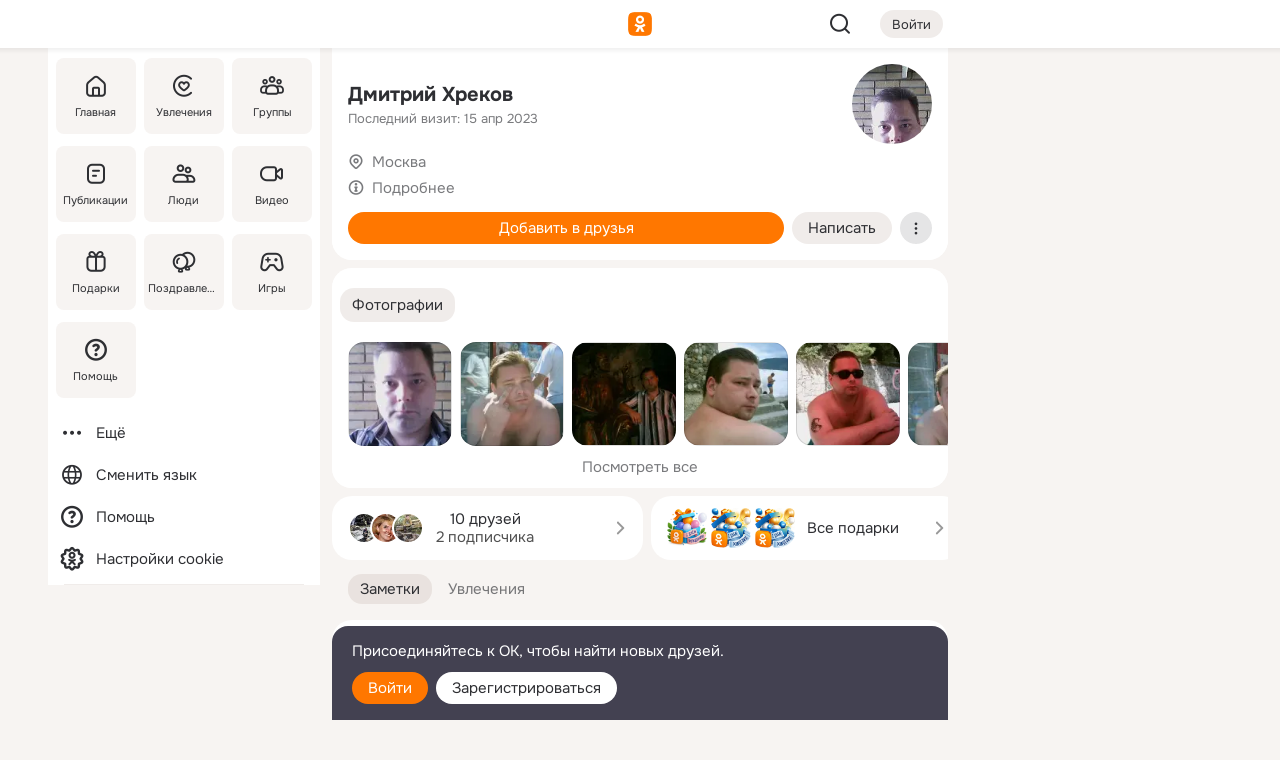

--- FILE ---
content_type: text/html;charset=UTF-8
request_url: https://m.ok.ru/profile/204348926
body_size: 21387
content:
<!DOCTYPE html><html class="v201 no-js st-friendMain sidebar-on ds-colors feed-redesign-2023 complaints-form-v3 vkui vkui--vkIdOk--light vkui-fixed-bg" id="root" lang="ru" data-view="doc" data-func="any"><head><title>Дмитрий Хреков | OK.RU</title>
<meta http-equiv="Content-Type" content="text/html; charset=UTF-8"/><meta name="referrer" content="strict-origin-when-cross-origin"></meta><meta name="title" content="Дмитрий Хреков | OK.RU"></meta><meta name="description" content="Дмитрий Хреков. Место проживания - Москва. Общайтесь в - Одноклассники."></meta><meta name="mobile-web-app-capable" content="yes"><link rel="alternate" type="application/atom+xml" href="https://m.ok.ru/atom-feed/hobby"><link rel="alternate" type="application/atom+xml" href="https://m.ok.ru/atom-feed/collection"><link rel="image_src" href="https://i.okcdn.ru/i?r=[base64]"></link><link rel="canonical" href="https://ok.ru/profile/204348926"></link><meta property="og:title" content="Дмитрий Хреков | OK.RU"><meta property="og:description" content="Дмитрий Хреков. Место проживания - Москва. Общайтесь в - Одноклассники."><meta property="og:url" content="https://m.ok.ru/profile/204348926"><meta property="og:image" content="https://i.okcdn.ru/i?r=[base64]"><meta property="og:image:url" content="http://i.okcdn.ru/i?r=[base64]"><meta property="og:image:secure_url" content="https://i.okcdn.ru/i?r=[base64]"><meta name="viewport" content="width=device-width,initial-scale=1,maximum-scale=4,interactive-widget=resizes-content" /><link rel="manifest" href="/mres/pwa/manifest.json" crossorigin="use-credentials"></link><script type="application/ld+json">{"@context":"https://schema.org","@graph":[{"@type":"BreadcrumbList","itemListElement":[{"item":{"name":"Главная","@id":"https://m.ok.ru"},"@type":"ListItem","position":1},{"item":{"name":"Пользователи","@id":"https://m.ok.ru/search/profiles"},"@type":"ListItem","position":2},{"item":{"name":"Дмитрий Хреков","@id":"https://m.ok.ru/profile/204348926"},"@type":"ListItem","position":3}]},{"gender":"MALE","@type":"Person","givenName":"Дмитрий","familyName":"Хреков","homeLocation":{"address":{"@type":"PostalAddress","addressLocality":"Москва"},"@type":"Place"},"birthDate":"1978.11.04"}]}</script><script>(function(win) {var doc = win.document,dt = '';dt = new Date();doc.cookie = 'TimezoneOffset=' + dt.getTimezoneOffset() + ';path=/';doc.cookie = 'ClientTimeDiff=' + (dt.getTime() - 1769282632505) + ';path=/';})(window);</script><script>(function(win, redirect) {if (win.top.location !== win.location) {win.top.location.href = redirect || win.location.href;}})(this, null);</script><link rel="preload" as="font" href="/mres/font/svg/common/svg-icons.woff?d12ffec1e0a4a01c9776cc90443a200a" crossorigin="anonymous"></link><link href="/mres/batch/js/reactaae1cd15/react-loader.js" rel="prefetch" as="style"></link><link href="/mres/batch/js/reactaae1cd15/vendors.js" rel="prefetch" as="style"></link><link href="/mres/batch/js/reactaae1cd15/core-client.js" rel="prefetch" as="style"></link><script src="/mres/batch/js/healthPage/accbaa14/xray.js"></script><script id="__xray-init__" type="text/javascript">xray.setConfig({
            defaultParams: {
                p: 'odnoklassniki-mobile',
            },
            xrayRadarUrl: 'https://xray.mail.ru'        });

        xray.send('pk-xray-ready');
        //# sourceURL=xray.init.js</script><script src="/mres/batch/js/healthPage/accbaa14/userKeeper.js"></script><script>this.okHead={"clipsFullscreen":{"enabled":true},"reactHydrationErrorComponentList":[],"beacon":"/dk;jsessionid=9b1f2895d3315737b8eec388a20647d8994ec3eb76dbb430.32856f74?st.cmd=clientGenericStat&_prevCmd=friendMain&tkn=419","debugConfig":["DEVMODE"],"scrollThrottle":200,"xtkn":"","consoleWrapper":true,"staticResourceUrl":"/","tracer":{"appToken":"kk9eFTATuCYmnYVJiGWydVMaLukFoKuW0p5Uue5AWa00","tracerVersion":"2.1.0","mobVersion":"1.1.201","mobVersionHashCode":1901620857,"appVersionPrefix":"prod","nonFatalErrors":["Permissions","check","failed","The","request","is","not","allowed","Fetch","aborted","can","be","found","here","AbortError","NotAllowedError","NotFoundError","error.network","Request","Failed","to","fetch","Load","load"]},"webVitals":{"clsReportsCapacity":3,"consoleLogsEnabled":false,"isAutotestMetaDataSupported":false,"isListenerEnabled":true,"inpReportsCapacity":5,"isConsoleClicksEnabled":false},"webApiUrlReplacements":{"m.ok":"ok","m2.ok":"ok","mobtg.ok":"wtuc.ok","m.bnnapp.com":"bnnapp.com"},"jsReliable":true}</script><script type="text/javascript">   (function(m,e,t,r,i,k,a){m[i]=m[i]||function(){(m[i].a=m[i].a||[]).push(arguments)};   m[i].l=1*new Date();k=e.createElement(t),a=e.getElementsByTagName(t)[0],k.async=1,k.src=r,a.parentNode.insertBefore(k,a)})   (window, document, "script", "https://mc.yandex.ru/metrika/tag.js", "ym");   ym(87663567, "init", {        clickmap:true,        trackLinks:true,        accurateTrackBounce:true   });</script><noscript><div><img src="https://mc.yandex.ru/watch/87663567" style="position:absolute; left:-9999px;" alt="" /></div></noscript><link rel="stylesheet" type="text/css" href="/mres/css/base-button-BPQMROgV.css" />
<link href="/mres/css/reset-CGlH4YYT.css" type="text/css" rel="stylesheet"/>
<link href="/mres/css/text-icon-DmvEZ7a1.css" type="text/css" rel="stylesheet"/>
<link href="/mres/css/mobile-main-CKFGGO9r.css" type="text/css" rel="stylesheet"/>
<link href="/mres/css/grids-DjQEmj9w.css" type="text/css" rel="stylesheet"/>
<link href="/mres/css/payment-DyVadPr8.css" type="text/css" rel="stylesheet"/>
<link href="/mres/css/ds-colors-Cyazo0Br.css" type="text/css" rel="stylesheet"/>
<link href="/mres/react/toast-manager_dcc20320.css" type="text/css" rel="stylesheet"/>
<link href="/mres/react/clips-fullscreen_fca0546d.css" type="text/css" rel="stylesheet"/><link rel="stylesheet" type="text/css" href="/mres/css/toolbar-CYlwmatI.css" /><link rel="stylesheet" type="text/css" href="/mres/css/sidebar-CdTqNZIH.css" /><link rel="stylesheet" type="text/css" href="/mres/css/hobby-BDN-3sXb.css" /><link rel="stylesheet" type="text/css" href="/mres/css/gift-card-nvj18xNA.css" /><link rel="stylesheet" type="text/css" href="/mres/css/topic-text-BkniYfIB.css" /><link rel="stylesheet" type="text/css" href="/mres/css/action-bar-DUuXkeYg.css" /><link rel="stylesheet" type="text/css" href="/mres/css/widget-info-DBYFD1Jr.css" /><link rel="stylesheet" type="text/css" href="/mres/css/invite-banner-CSY9zDhK.css" /><link rel="stylesheet" type="text/css" href="/mres/css/buttons-set-DEZnQMko.css" /><link rel="stylesheet" type="text/css" href="/mres/css/rtterms-banner-BSKVRrCX.css" /><link rel="stylesheet" type="text/css" href="/mres/css/reactions-panel-GCl0FsaS.css" /><link rel="stylesheet" type="text/css" href="/mres/css/input-text-DnkQboEs.css" /><link rel="stylesheet" type="text/css" href="/mres/css/field-elements-iB1Q1i-h.css" />
<link href="/mres/css/mobile-sm-BQE7t3eI.css" type="text/css" rel="stylesheet"/><link rel="shortcut icon" href="/favicon_32.ico" type="image/x-icon"></link><link sizes="16x16" rel="icon" href="/mres/img/s/ico-redesign/ok_logo_16.png" type="image/png"></link><link sizes="32x32" rel="icon" href="/mres/img/s/ico-redesign/ok_logo_32.png" type="image/png"></link><link sizes="42x42" rel="icon" href="/mres/img/s/ico-redesign/ok_logo_42.png" type="image/png"></link><link sizes="180x180" rel="apple-touch-icon" href="/mres/img/s/ico-redesign/ok_logo_180.png"></link><link size="192x192" rel="icon" href="//mres/img/browser-theme/oklogo.png"></link>

<style>




.donate-portlet_card-item_avatar .avatar_empty .fi:before {margin-left:0}
.and .donate-portlet_card-item_avatar .avatar_empty .fi:not(.__svg):before {margin-bottom:-.25em}
.o .toolbar_widgets-w {display: none}




@media (max-width: 479px) {
.daily-reward-portlet_ruby1_img {width: 41px !important}
.daily-reward-portlet_ruby2_img {width: 120px !important}
.daily-reward-portlet_star1_img {width: 40px !important}
.daily-reward-portlet_pipe1_img {width: 96px !important}
}

.game-frame_videoadv .app-video_mute_lk, .game-frame_videoadv .app-video_label {color: #ffffff}
.app-video video {
    position: relative !important;
}
.featured-app-banner {
    padding-bottom: 111.11%;
}

.app-video {
  height: 100%;
}
.app-video .video {
   width: 100%;
   height: auto;
   z-index: 10;
}

.game-frame_videoadv .app-video_mute {
  max-height: 18px;
  top: 12px;
  padding: 10px 12px 10px 16px;app-dating_header
  font-family: Roboto;
  font-style: normal;
  font-weight: 400;
  font-size: 14px;
  line-height: 18px;
}

.game-campaign_action-text {
  color: #C0C0C0 !important;
}

.game-campaign_action {
  background: rgba(46,47,51,0.878);
}

.game-campaign_action-close-icon {
  background-color: #fff
}

.app-video_label {
    display: none;
}

#game_adblock_item {
   box-shadow: unset !important;
}

.dark-theme .app-dating_header {
   background: #392C1D;
}

.dark-theme .app-dating_header-title {
   color: #FFF;
}

.dark-theme .app-dating_header-description {
   color: #C0C0C0;
}


.music_album_lst.__alone.__album-redesign .music_album_i{height:auto} .music_album_lst.__alone.__album-redesign .music_album_cnt{height:auto}

.friend-card_send-present-button-text{vertical-align:baseline;}


.topic-user-event_img-wrapper .topic-user-event_text-over-img{ font-size: 26px;}


.congrats-quiz_question_button {display:none;}
form .congrats-quiz_question_button {display:inline-block;}


.tabs.__sticky__jp0tq { top: 0px; z-index: 149; }


.gift-section.__easter-gifts-section:before{background-image:url(//i.okcdn.ru/i?r=ADFduA860z-u_sNvOqUG3iXGt7zq6qhKGdjmLyzqT-kkqHh6acO4zb9wjCXoquMmhNY);display:block;content:'';height:80px;background-size:auto 80px;background-position:center center;background-repeat:no-repeat;background-color:#0B7ADB;}
.gift-section.__easter-gifts-section .title{display:none}
.gift-section.__easter-gifts-section+.gifts_ul{background-color:#e4effa;}


.help-faq-payload-block img {width: 100%;}


.gift-section.__teacher-bg-promo .title {display:none;}
.gift-section.__teacher-bg-promo .gifts_ul .it {border:none;}
.gift-section.__teacher-bg-promo+.gifts_ul {padding:0 12px;background-color:rgba(255, 136, 0, 0.12);}
.gift-section.__teacher-bg-promo .l.gifts_ul.grid:last-child {margin-bottom:0;}
.gift-section.__teacher-bg-promo::before {content:'';display:block;background-image:url(https://i.okcdn.ru/i?r=ADFduA860z-u_sNvOqUG3iXGkfGOOSqvoR8erOT-lbj1E3h6acO4zb9wjCXoquMmhNY);background-size:cover;height:80px;background-position-x:center;background-color:#FF8800;background-repeat:no-repeat;}
@media (-webkit-min-device-pixel-ratio:1.5),(min-resolution:120dpi),(min-resolution:1.5dppx){.gift-section.__teacher-bg-promo::before {background-image:url(https://i.okcdn.ru/i?r=ADFduA860z-u_sNvOqUG3iXGjt9Fwc2LE0kTSU7FOYeEx3h6acO4zb9wjCXoquMmhNY);}}
@media (min-device-width: 375px){.gift-section.__teacher-bg-promo::before {background-size:contain;}}

.gift-card.__free-for-ad .gift-price_text,
.gift-card.__free-for-ad .gift-price_icon,
.gift-card.__free-for-ad-live .gift-price_text,
.gift-card.__free-for-ad-live .gift-price_icon {background-color: #e0f2ff !important;}


.dark-theme .search-additional-components,
.dark-theme .search.__rounded-field .query-completions.search-chips {border-bottom-color: #202020;}
.search.__rounded-field + #searchableListContent.__show-results .item.help-faq-subsection-item:first-child {border-top: none;}
#root .search.__rounded-field .input-text.__search.__voice-enabled .input-text_icons,
#root .search.__rounded-field .input-text.__search.__voice-enabled.__active .input-text_icons.__left {width: 36px;}
#root .search.__rounded-field .input-text.__search.__voice-enabled.__active .input-text_icons {width: 72px;}
#sidebar-userSettingsMain {z-index: 2;}
.and.hobby-show-landing .portal-container[data-logloc="hobbyShowLanding"] .vdo.tbcont, .ios.hobby-show-landing .portal-container[data-logloc="hobbyShowLanding"] .vdo.tbcont {background: url('https://st.okcdn.ru/static/pro3/1-0-104/_storage/i/landings/hobby_show_mob.jpg') no-repeat; background-size: cover;}
.desktop.hobby-show-landing .portal-container[data-logloc="hobbyShowLanding"] .vdo.tbcont {background: url('https://st.okcdn.ru/static/pro3/1-0-104/_storage/i/landings/hobby_show_desktop.jpg') no-repeat; background-size: cover;}
.hobby-show-landing .portal-container[data-logloc="hobbyShowLanding"] .vdo.thumb {opacity: 0;}
.n .wrapper.agreement,.n.guest .wrapper #head,.n.guest .wrapper #content,.n.guest .wrapper #footer {max-width:630px}
.block.__boxed.greeting-block {padding: 16px;}

.bottom-sheet-description_description-content.__expand {-webkit-line-clamp: 1000;}


#geo-page-main.viewport_content {overflow: visible}



.daily-photo-slider-card_media_holder .common-avatar.photo_img + .common-avatar.photo_img {display: none}


.feed-header-content_action-wrap {z-index: 9;}
.feed-header-content .feed-header-content_item .grp,
.feed-header-content .feed-header-content_item .usr { text-wrap: nowrap; }
.promo-avatar-content_header { width: auto; }

.feed-header-content_line.__owner .usr,
.feed-header-content_line.__owner .grp { display: inline-block; }
.feed-header-content_line .usr,
.feed-header-content_line .grp { display: inline; }



.dark-theme ul.hobby20_navigation.__collapsed.__wide.__multiline a:first-child .hobby20_navigation_content {
    color: #ffffff !important;
}



.ds-colors .np_photoBox_back {
	background-color: #000;
}

.ds-colors .widget-list_infos .ecnt {
    color: var(--color_main);
}

.music-track .music-track_artist {
    display: flex;
    align-items: center;
    flex-wrap: nowrap;
}

.guest .musc_controls.musc_info_wrapper {
    vertical-align: middle;
}

.guest .tracks_i {
    display: flex;
    align-items: center;
    flex-wrap: nowrap;
}

.music_album_explicit-label {
	margin-top: 0;
    color: var(--dynamic-text-and-icons-base-tertiary);
}


.np_photoBox.__redesign2023 .quick-photo-comment_container .widget-list_actions .widget-list_i .ic-react.ny2025-react + .widget_action.__active:not(.__super-react) {
    background-color: rgba(0,153,255, 0.12) !important;
}


</style>

<script>document.documentElement.className=(document.documentElement.className||'').replace(/(^|\s)no-js(?=$|\s)/g,'$1js')</script><script src="/mres/batch/js/head/f4d757e/head.js"></script><script src="/mres/default/js/jsChallengeBgReq.js" defer="true"></script><script src="/mres/default/js/web-vitals.js"></script><script>OK.launchServices('',[{"service":"deviceCaps","age":31536000},{"service":"doublePostPrevention","disableAfterSubmit":true,"postDelay":3000},{"targetBlankEnabled":true,"log":false,"service":"initClickPixels"}])</script><script src="/mres/default/js/tracerForHead-2.1.0.js" defer="true"></script><script src="https://top-fwz1.mail.ru/js/code.js" defer="true"></script><script src="https://privacy-cs.mail.ru/static/sync-loader.js" defer="true"></script><script type="text/javascript">window.inline_resources = {};
window.inline_resources.pts={};
window.inline_resources.pts['clips']={"cancel":"Отменить","clipUnavailable":"Упс, клип недоступен","$Hash$":"3845777514496","abortDislike":"Отменить поставленный дизлайк","clipUnavailableReasonDeletedOrHidden":"Возможно, клип удалён, или владелец скрыл его","subscribe":"Подписаться","loadError":"Не удалось загрузить клип","refresh":"Обновить","setDislikeOnClip":"Поставить дизлайк на клип","setLikeOnClip":"Поставить класс на клип","loadErrorSuggest":"Попробуйте обновить его","closeClipsLayer":"Закрыть клипы","clipReshared":"Вы поделились клипом в своём профиле","linkCopied":"Ссылка скопирована в буфер обмена","inOK":"в ОК","subscribed":"Вы подписались на автора","reshareNow":"Поделиться сейчас","report":"Пожаловаться","copyLiknk":"Копировать ссылку","disliked":"Похожие клипы будут показываться реже","clip":"Клип"};
</script>
</head><body class="desktop guest n noscroll search-in-discovery fixed-sidebar-view three-columns blocked-open-sidebar fixed round-avatars full-height two-columns-layout toolbar-fixed widget-redesign float-sidebar js-dialog-redesign mob-detect-on-web topic-link-redesign redesign-logo slider-to-collage feed-blocks-rounded input-fz-inc __profile-card"><div class="js-call" data-services="toastManager"></div><toast-manager data-css="toast-manager_dcc20320.css" server-rendering="true" data-bundle-name="toast-manager" data-attrs-types="{}" class="h-mod toast-manager js-call react-tag" data-module="react-loader" data-react="toast-manager_fb71c0f1.js" data-react-base-url="/mres/react/" data-view=" reactLoader"><template style="display:none"></template><div><section aria-label="Notifications alt+T" tabindex="-1" aria-live="polite" aria-relevant="additions text" aria-atomic="false"></section></div></toast-manager><noscript class="reset-js"><img height="1" width="1" src="/dk;jsessionid=9b1f2895d3315737b8eec388a20647d8994ec3eb76dbb430.32856f74?st.cmd=resetJsKookies&amp;tkn=5181&amp;_prevCmd=friendMain" alt=""></noscript><script>var w=window,$pgx=w.pageCtx=w.pageCtx||{};$pgx.staticResourceUrl="/";OK.loader.alias({'common-js':'/mres/batch/js/common/bd7ed370/common.js'});OK.loader.use('common-js');</script><script>var _tmr = window._tmr || (window._tmr = []);_tmr.push({id: 1963260,type: "pageView",start: (new Date).getTime(),timespent: true});</script><script src="/mres/batch/js/healthPage/accbaa14/coreKeeper.js"></script><script id="__core-keeper-init__" type="text/javascript">window.coreKeeper && window.coreKeeper.init({
  timespent: {
    login: 0  }
});
//# sourceURL=core-keeper-init.js</script><div id="container"><div id="wrapper" class="wrapper guest portal "><div aria-hidden="true" class="error-notification-w"><div class="error-notification"><span class="fi ic-alert-circle-16 ic16"><span class="ic_tx error-notification_txt">Произошла проблема с интернетом</span></span></div></div><div class="toolbar-w"><nav aria-label="Тулбар" id="head" class="ntfb2 toolbar __three-col-toolbar"><div class="toolbar_actions-w toolbar_inner"><ul id="toolbar-actions" data-log-click="{&quot;stateParams&quot;:&quot;{\&quot;stateId\&quot;:\&quot;friendMain\&quot;,\&quot;st-prm_friendId\&quot;:\&quot;204348926\&quot;}&quot;,&quot;signInLayerContainer&quot;:&quot;anonym.toolbar&quot;,&quot;registrationContainer&quot;:&quot;anonym.home_login.friend&quot;}" class="toolbar_actions highlight-block-color-list"><li class="toolbar_actions-i"><div id="sidebar-opener" class="portal-sidebar-button" data-log-click="{&quot;target&quot;:&quot;menu&quot;}" data-func="openSidebar" title="Открыть боковое меню" aria-label="Открыть боковое меню"><img class="sidebar-menu-icon toolbar_actions-i_inner" src="/mres/img/t.gif" alt="" aria-hidden="true"></div></li><li class="toolbar_actions-i"><a id="lgo" data-log-click="[{&quot;target&quot;:&quot;anonym-logo_tap&quot;},{&quot;target&quot;:&quot;logo&quot;}]" class="portal-logo highlight-block-color js-href" data-href="/dk;jsessionid=9b1f2895d3315737b8eec388a20647d8994ec3eb76dbb430.32856f74?bk=LoginForHref&amp;st.cmd=loginForHref&amp;st.redirect=%252Fprofile%252F204348926&amp;_prevCmd=friendMain&amp;tkn=2695&amp;spl=1&amp;spl=1" href="/"><img class="ticLgo tics portal-logo_img" src="/mres/img/t.gif" alt="" aria-hidden="true"><span class="logo_text __home">одноклассники</span></a></li><li class="toolbar_actions-i"><div class="base-button __plain   __modern __without-text __has-icon ic24 portal-search base-button __plain __modern __without-text __has-icon ic24 __margin" data-log-click="{&quot;searchLocation&quot;:&quot;ANON_GLOBAL_SEARCH&quot;,&quot;target&quot;:&quot;SEARCH_INPUT&quot;}"><a class="base-button_target" data-log-click="{&quot;target&quot;:&quot;search&quot;}" href="/dk;jsessionid=9b1f2895d3315737b8eec388a20647d8994ec3eb76dbb430.32856f74?st.cmd=anonymUsersAllSearch&amp;tkn=4769&amp;_prevCmd=friendMain"></a><div class="base-button_bg"></div><div aria-hidden="true" class="base-button_content"><span class="fi ic-search-24 base-button_content_icon __empty ic24"></span></div></div><div class="portal-login-button"><div class="base-button __default __small __modern" data-log-click="{&quot;target&quot;:&quot;login&quot;}"><a class="base-button_target" id="head_login_btn" href="/dk;jsessionid=9b1f2895d3315737b8eec388a20647d8994ec3eb76dbb430.32856f74?bk=LoginForHref&amp;st.cmd=loginForHref&amp;st.redirect=%252Fprofile%252F204348926&amp;_prevCmd=friendMain&amp;tkn=6578&amp;spl=1&amp;spl=1">Войти</a><div class="base-button_bg"></div><div aria-hidden="true" class="base-button_content"><div class="base-button_content_text">Войти</div></div></div></div></li></ul></div></nav><div id="toolbarProgress" class="toolbar-progress"></div></div><script>if((window.OK||(OK={})).initToolbar) OK.initToolbar(); else OK.isInitToolbarActive = true;</script><div class="two-columns-layout-content"><aside aria-labelledby="l-sidebar_header_title" data-log-click="{&quot;registrationContainer&quot;:&quot;anonymMenu&quot;}" data-state="-827334" id="the-sidebar" class="l-sidebar __column __fixed-view __full-device-height"><nav class="l-sidebar_cnt __guest"><div class="l-sidebar_header"><a role="button" data-func="toggleSidebar" title="Закрыть меню" class="l-sidebar_link l-sidebar_close highlight-block-color" aria-label="Закрыть меню"><span class="fi ic-close-24 __empty ic24"></span></a><div id="l-sidebar_header_title" class="l-sidebar_header_title">Меню</div><a class="l-sidebar_header_search l-sidebar_link highlight-block-color js-to-global-search" data-log-click="{&quot;searchLocation&quot;:&quot;ANON_GLOBAL_SEARCH&quot;,&quot;target&quot;:&quot;SEARCH_INPUT&quot;}" data-func="goToGlobalSearch" data-endpoint="/dk;jsessionid=9b1f2895d3315737b8eec388a20647d8994ec3eb76dbb430.32856f74?st.cmd=anonymUsersAllSearch&amp;tkn=3343&amp;_prevCmd=friendMain" title="Искать на сайте" aria-label="Искать на сайте"><span class="fi ic-search-24 __empty ic24"></span></a></div><ul class="l-sidebar_lst __grid __main"><li class="l-sidebar_top_i" id="sidebar-main"><a class="l-sidebar_link js-href" data-href="/cdk/st.cmd/main/st.mfi/204348926/_prevCmd/friendMain/tkn/6267;jsessionid=9b1f2895d3315737b8eec388a20647d8994ec3eb76dbb430.32856f74?spl=1&amp;_aid=leftMenuClick" data-log-click="{&quot;target&quot;:&quot;userMain&quot;}" href="/" aria-label="Главная"><div class="l-sidebar_grid-bg fi ic-home-24"><span aria-hidden="true" class="fi_tx">Главная</span></div></a></li><li class="l-sidebar_top_i" id="sidebar-hobby20"><a class="l-sidebar_link js-href" data-href="/hobby;jsessionid=9b1f2895d3315737b8eec388a20647d8994ec3eb76dbb430.32856f74?_aid=leftMenuClick" data-log-click="{&quot;target&quot;:&quot;hobbies&quot;}" href="/hobby" aria-label="Увлечения"><div class="l-sidebar_grid-bg fi ic-hobbies-24"><span aria-hidden="true" class="fi_tx">Увлечения</span></div></a></li><li class="l-sidebar_top_i" id=""><a class="l-sidebar_link js-href" data-href="/groups/;jsessionid=9b1f2895d3315737b8eec388a20647d8994ec3eb76dbb430.32856f74?spl=1" data-log-click="{&quot;target&quot;:&quot;userAltGroup&quot;}" href="/groups" aria-label="Группы"><div class="l-sidebar_grid-bg fi ic-users-3-24"><span aria-hidden="true" class="fi_tx">Группы</span></div></a></li><li class="l-sidebar_top_i" id=""><a class="l-sidebar_link js-href" data-href="/search/content/;jsessionid=9b1f2895d3315737b8eec388a20647d8994ec3eb76dbb430.32856f74?spl=1" data-log-click="{&quot;target&quot;:&quot;contentSearch&quot;}" href="/search/content" aria-label="Публикации"><div class="l-sidebar_grid-bg fi ic-feed-24"><span aria-hidden="true" class="fi_tx">Публикации</span></div></a></li><li class="l-sidebar_top_i" id=""><a class="l-sidebar_link js-href" data-href="/search/profiles/;jsessionid=9b1f2895d3315737b8eec388a20647d8994ec3eb76dbb430.32856f74?spl=1" data-log-click="{&quot;target&quot;:&quot;anonym.userSearch&quot;}" href="/search/profiles" aria-label="Люди"><div class="l-sidebar_grid-bg fi ic-users-24"><span aria-hidden="true" class="fi_tx">Люди</span></div></a></li><li class="l-sidebar_top_i" id="sidebar-userMovies"><a class="l-sidebar_link js-href" data-href="/dk;jsessionid=9b1f2895d3315737b8eec388a20647d8994ec3eb76dbb430.32856f74?st.cmd=userMovies&amp;_prevCmd=friendMain&amp;tkn=2618&amp;spl=1&amp;_aid=leftMenuClick" data-log-click="{&quot;target&quot;:&quot;video&quot;}" href="/video" aria-label="Видео"><div class="l-sidebar_grid-bg fi ic-videocam-24"><span aria-hidden="true" class="fi_tx">Видео</span></div></a></li><li class="l-sidebar_top_i" id=""><a class="l-sidebar_link js-href" data-href="/gifts/;jsessionid=9b1f2895d3315737b8eec388a20647d8994ec3eb76dbb430.32856f74?spl=1" data-log-click="{&quot;target&quot;:&quot;giftsFront&quot;}" href="/gifts" aria-label="Подарки"><div class="l-sidebar_grid-bg fi ic-gift-24"><span aria-hidden="true" class="fi_tx">Подарки</span></div></a></li><li class="l-sidebar_top_i" id=""><a class="l-sidebar_link js-href" data-href="/pozdravleniya;jsessionid=9b1f2895d3315737b8eec388a20647d8994ec3eb76dbb430.32856f74" data-log-click="{&quot;target&quot;:&quot;congrats&quot;}" href="/pozdravleniya" aria-label="Поздравления"><div class="l-sidebar_grid-bg fi ic-balloons-24"><span aria-hidden="true" class="fi_tx">Поздравления</span></div></a></li><li class="l-sidebar_top_i" id=""><a class="l-sidebar_link js-href" data-href="/games/;jsessionid=9b1f2895d3315737b8eec388a20647d8994ec3eb76dbb430.32856f74?spl=1" data-log-click="{&quot;target&quot;:&quot;appsShowcaseHD&quot;}" href="/games" aria-label="Игры"><div class="l-sidebar_grid-bg fi ic-games-24"><span aria-hidden="true" class="fi_tx">Игры</span></div></a></li><li class="l-sidebar_top_i" id=""><a class="l-sidebar_link js-href" data-href="/help/;jsessionid=9b1f2895d3315737b8eec388a20647d8994ec3eb76dbb430.32856f74?spl=1" data-log-click="{&quot;target&quot;:&quot;help&quot;}" href="/help" aria-label="Помощь"><div class="l-sidebar_grid-bg fi ic-help-circle-16"><span aria-hidden="true" class="fi_tx">Помощь</span></div></a></li></ul><ul class="l-sidebar_lst __flat __secondary __bottom highlight-block-color-list"><li class="l-sidebar_i" id="sidebar-moreOKSocialsLinks"><a class="l-sidebar_link fi ic-more-24" href="/dk;jsessionid=9b1f2895d3315737b8eec388a20647d8994ec3eb76dbb430.32856f74?st.cmd=moreOKSocialsLinks&amp;_prevCmd=friendMain&amp;tkn=3768&amp;spl=1&amp;_aid=leftMenuClick" aria-label="Ещё"><span aria-hidden="true" class="fi_tx">Ещё</span></a></li><li class="l-sidebar_i" id=""><a class="l-sidebar_link fi ic-web-24" href="/dk;jsessionid=9b1f2895d3315737b8eec388a20647d8994ec3eb76dbb430.32856f74?st.cmd=langSelector&amp;spl=1" aria-label="Сменить язык"><span aria-hidden="true" class="fi_tx">Сменить язык</span></a></li><li class="l-sidebar_i" id=""><a class="l-sidebar_link fi ic-help-circle-16 js-href" data-href="/help/;jsessionid=9b1f2895d3315737b8eec388a20647d8994ec3eb76dbb430.32856f74?spl=1" href="/help" aria-label="Помощь"><span aria-hidden="true" class="fi_tx">Помощь</span></a></li><li class="l-sidebar_i" id="sidebar-userSettingsCookiePolicy"><a class="l-sidebar_link fi ic-ok-star-16" href="/dk;jsessionid=9b1f2895d3315737b8eec388a20647d8994ec3eb76dbb430.32856f74?st.cmd=userSettingsCookiePolicy&amp;st.rtu=%2Fdk%3Bjsessionid%3D9b1f2895d3315737b8eec388a20647d8994ec3eb76dbb430.32856f74%3Fst.cmd%3DfriendMain%26st.friendId%3D204348926%26st.frwd%3Doff%26st.page%3D1%26_prevCmd%3DfriendMain%26tkn%3D5926&amp;st.src=userMain&amp;_prevCmd=friendMain&amp;tkn=7649&amp;spl=1&amp;_aid=leftMenuClick" aria-label="Настройки cookie "><span aria-hidden="true" class="fi_tx">Настройки cookie </span></a></li></ul></nav></aside><script>OK.initializeSidebar({"isFixedView":true,"isAnimateEnabled":true,"isSwipeEnabled":false});</script><div id="promoBanner"></div><div id="boxPage" data-logloc="friendMain" class="portal-container"><div id="content"><div data-log-click="{&quot;target&quot;:&quot;anonym-profile-v3&quot;}" class="profile-page js-profile-page"><div class="profile-wrapper"><div class="profile-card"><div class="profile-card_main-content"><div class="profile-card_main-content_tx"><span class="icons-set  "><span class="ic-set_tx "><h1 class="name-header-markup"><a class="" itemprop="name" href="/dk;jsessionid=9b1f2895d3315737b8eec388a20647d8994ec3eb76dbb430.32856f74?st.cmd=friendInfo&amp;st.friendId=204348926&amp;_prevCmd=friendMain&amp;tkn=725">Дмитрий Хреков</a></h1></span><span class="user-profile-badges"></span></span><h2 class="profile-card_main-content_last-activity"><span class="profile-card_info-tx_about_descr">Последний визит: 15 апр 2023</span></h2></div><div class="sz80 common-avatar __compact-ol profile-card_main-content_avatar" data-log-click="{&quot;target&quot;:&quot;avatar&quot;}"><a class="u-ava sz80 " href="/dk;jsessionid=9b1f2895d3315737b8eec388a20647d8994ec3eb76dbb430.32856f74?st.cmd=friendPhoto&amp;st.nav=off&amp;st.friendId=204348926&amp;st.rUrl=%2Fdk%3Bjsessionid%3D9b1f2895d3315737b8eec388a20647d8994ec3eb76dbb430.32856f74%3Fst.cmd%3DfriendMain%26amp%3Bst.friendId%3D204348926%26amp%3Bst.frwd%3Doff%26amp%3Bst.page%3D1%26amp%3B_prevCmd%3DfriendMain%26amp%3Btkn%3D1029&amp;st.phoId=857216747774&amp;_prevCmd=friendMain&amp;tkn=8429"><img class="u-ava_img sz80 " src="https://i.okcdn.ru/i?r=[base64]" alt="" itemprop="image"></a></div></div><ul class="profile-card_info"><li class="profile-card_info_item"><span class="fi ic-location-16 ic16"><span class="ic_tx" data-log-click="{&quot;target&quot;:&quot;info_location&quot;}"><a href="/dk;jsessionid=9b1f2895d3315737b8eec388a20647d8994ec3eb76dbb430.32856f74?st.cmd=usersOnline&amp;st.city=%D0%9C%D0%BE%D1%81%D0%BA%D0%B2%D0%B0&amp;st.ageFrom=14&amp;st.genders=1&amp;st.ageTo=90&amp;_prevCmd=friendMain&amp;tkn=800" class="profile-card_info_item_tx">Москва</a></span></span></li><li class="profile-card_info_item"><span class="fi ic-info-circle-16 ic16"><span class="ic_tx" data-log-click="{&quot;target&quot;:&quot;info_more&quot;}"><button data-href="/dk;jsessionid=9b1f2895d3315737b8eec388a20647d8994ec3eb76dbb430.32856f74?st.cmd=friendInfo&amp;st.friendId=204348926&amp;_prevCmd=friendMain&amp;tkn=6048&amp;_aid=nfrProfMore" class="profile-card_info_item_tx action-button __inline" type="button">Подробнее</button></span></span></li></ul><div class="profile-card_buttons"><div class="base-button __accept   __modern profile-card_buttons_item __full-width"><input class="base-button_target action-base-button" data-log-click="{&quot;target&quot;:&quot;join&quot;}" data-href="/dk;jsessionid=9b1f2895d3315737b8eec388a20647d8994ec3eb76dbb430.32856f74?bk=LoginForHref&amp;st.cmd=loginForHref&amp;st.redirect=%252Fdk%253Bjsessionid%253D9b1f2895d3315737b8eec388a20647d8994ec3eb76dbb430.32856f74%253Fst.cmd%253DfriendMain%2526st.friendId%253D204348926%2526_prevCmd%253DfriendMain%2526tkn%253D687&amp;_prevCmd=friendMain&amp;tkn=6723" value="Добавить в друзья" type="button"><div class="base-button_bg"></div><div aria-hidden="true" class="base-button_content"><div class="base-button_content_text">Добавить в друзья</div></div></div><div class="base-button __default   __modern profile-card_buttons_item"><input class="base-button_target action-base-button" data-log-click="{&quot;target&quot;:&quot;send_message&quot;}" data-href="/dk;jsessionid=9b1f2895d3315737b8eec388a20647d8994ec3eb76dbb430.32856f74?st.cmd=userChat&amp;st.convId=PRIVATE_204348926&amp;st.grp=off&amp;st.edit=off&amp;st.rpl=off&amp;_prevCmd=friendMain&amp;tkn=3806&amp;_aid=profMsg#lst" value="Написать" type="button"><div class="base-button_bg"></div><div aria-hidden="true" class="base-button_content"><div class="base-button_content_text">Написать</div></div></div><button data-func="showBottomMenu" class="profile-card_buttons_item __more" data-bmenu-title="Дмитрий Хреков" data-bmenu-json="{&quot;items&quot;:[{&quot;iconClass&quot;:&quot;fi ic-gift-24&quot;,&quot;href&quot;:&quot;/dk;jsessionid=9b1f2895d3315737b8eec388a20647d8994ec3eb76dbb430.32856f74?st.cmd=selectPresent\u0026amp;st.or=f9LHodD0cOLFbjZr_A6LeWhPNHepJLdW7kou1cD2wlNeb3pjeC0vFmRwV1olIiOG2ni6cah2mLiBww\u0026amp;st.friendId=204348926\u0026amp;_prevCmd=friendMain\u0026amp;tkn=9786\u0026amp;_aid=profGift&quot;,&quot;text&quot;:&quot;Сделать подарок&quot;,&quot;logTarget&quot;:&quot;send_present&quot;,&quot;isButton&quot;:true},{&quot;iconClass&quot;:&quot;fi ic-follow-16&quot;,&quot;href&quot;:&quot;/dk;jsessionid=9b1f2895d3315737b8eec388a20647d8994ec3eb76dbb430.32856f74?st.cmd=friendSubscriptions\u0026amp;st.rtu=%2Fdk%3Bjsessionid%3D9b1f2895d3315737b8eec388a20647d8994ec3eb76dbb430.32856f74%3Fst.cmd%3DfriendMain%26st.friendId%3D204348926%26st.frwd%3Doff%26st.page%3D1%26_prevCmd%3DfriendMain%26tkn%3D5035\u0026amp;st.friendId=204348926\u0026amp;_prevCmd=friendMain\u0026amp;tkn=9484#js-dlg&quot;,&quot;text&quot;:&quot;Настройки подписки&quot;,&quot;logTarget&quot;:&quot;manage_subscriptions&quot;,&quot;isButton&quot;:true},{&quot;iconClass&quot;:&quot;fi ic-phone-24&quot;,&quot;href&quot;:&quot;/dk;jsessionid=9b1f2895d3315737b8eec388a20647d8994ec3eb76dbb430.32856f74?st.cmd=friendCallOkLink\u0026amp;st.rtu=%2Fdk%3Bjsessionid%3D9b1f2895d3315737b8eec388a20647d8994ec3eb76dbb430.32856f74%3Fst.cmd%3DfriendMain%26st.friendId%3D204348926%26st.frwd%3Doff%26st.page%3D1%26_prevCmd%3DfriendMain%26tkn%3D1907\u0026amp;st.friendId=204348926\u0026amp;_prevCmd=friendMain\u0026amp;tkn=1230#js-dlg&quot;,&quot;text&quot;:&quot;Позвонить&quot;,&quot;logTarget&quot;:&quot;call&quot;,&quot;isButton&quot;:true},{&quot;iconClass&quot;:&quot;fi ic-users-3-24&quot;,&quot;href&quot;:&quot;/dk;jsessionid=9b1f2895d3315737b8eec388a20647d8994ec3eb76dbb430.32856f74?st.cmd=altGroupSelectGroupToAdd\u0026amp;st.friendId=204348926\u0026amp;st.frwd=off\u0026amp;st.page=1\u0026amp;_prevCmd=friendMain\u0026amp;tkn=7084&quot;,&quot;text&quot;:&quot;Пригласить в группу&quot;,&quot;logTarget&quot;:&quot;add_to_group&quot;,&quot;isButton&quot;:true},{&quot;iconClass&quot;:&quot;fi ic-info-circle-24&quot;,&quot;href&quot;:&quot;/dk;jsessionid=9b1f2895d3315737b8eec388a20647d8994ec3eb76dbb430.32856f74?st.cmd=friendComplain\u0026amp;st.friendId=204348926\u0026amp;st.frwd=off\u0026amp;st.page=1\u0026amp;_prevCmd=friendMain\u0026amp;tkn=7043#js-dlg&quot;,&quot;text&quot;:&quot;Пожаловаться&quot;,&quot;logTarget&quot;:&quot;complain&quot;,&quot;isButton&quot;:true},{&quot;iconClass&quot;:&quot;fi ic-block-24&quot;,&quot;href&quot;:&quot;/dk;jsessionid=9b1f2895d3315737b8eec388a20647d8994ec3eb76dbb430.32856f74?st.cmd=friendBlockUserV2\u0026amp;st.bloc=PROFILE\u0026amp;st.rtu=%2Fdk%3Bjsessionid%3D9b1f2895d3315737b8eec388a20647d8994ec3eb76dbb430.32856f74%3Fst.cmd%3DfriendMain%26st.friendId%3D204348926%26st.frwd%3Doff%26st.page%3D1%26_prevCmd%3DfriendMain%26tkn%3D9869\u0026amp;st.bId=204348926\u0026amp;_prevCmd=friendMain\u0026amp;tkn=1540&quot;,&quot;text&quot;:&quot;Заблокировать&quot;,&quot;logTarget&quot;:&quot;block&quot;,&quot;isButton&quot;:true}]}"><span class="fi ic-more-vertical-24 __empty ic16"></span></button></div></div></div><div class="friend-profile-content-block js-profile-content __photos"><nav class="tabs  __borderless __secondary-mode __adaptive" id="filter-163911681" data-view="friendContentBlock" role="navigation"><ul class="tabs_list js-call" data-view=""><li class="tabs_item __active" data-func="updateContent" data-tab-type="PHOTOS" data-login-url="/dk;jsessionid=9b1f2895d3315737b8eec388a20647d8994ec3eb76dbb430.32856f74?bk=LoginForHref&amp;st.cmd=loginForHref&amp;st.redirect=%252Fdk%253Bjsessionid%253D9b1f2895d3315737b8eec388a20647d8994ec3eb76dbb430.32856f74%253Fst.cmd%253DfriendAllPhotos%2526st.friendId%253D204348926%2526_prevCmd%253DfriendMain%2526tkn%253D7367&amp;_prevCmd=friendMain&amp;tkn=1618" data-log-click="{&quot;target&quot;:&quot;to_photos&quot;}"><a class="tabs_action ai aslnk" role="button" tabindex="0"><span class="tabs_action-title">Фотографии</span><span class="fi ic-done-16 tabs_popup-arrow hidden __empty ic16"></span><span class="fi ic-down-12 tabs_arrow hidden __empty ic12"></span></a></li></ul></nav><div class="friend-profile-content __photos"><div class="profile-content-wrapper"><a data-log-click="{&quot;target&quot;:&quot;photo&quot;}" style="background-image: url(https://i.okcdn.ru/i?r=[base64])" href="/dk;jsessionid=9b1f2895d3315737b8eec388a20647d8994ec3eb76dbb430.32856f74?st.cmd=friendStreamPhoto&amp;st.soid=204348926&amp;st.friendId=204348926&amp;st.rUrl=%2Fdk%3Bjsessionid%3D9b1f2895d3315737b8eec388a20647d8994ec3eb76dbb430.32856f74%3Fst.cmd%3DfriendMain%26amp%3Bst.friendId%3D204348926%26amp%3Bst.frwd%3Doff%26amp%3Bst.page%3D1%26amp%3B_prevCmd%3DfriendMain%26amp%3Btkn%3D2372&amp;st.phoId=857216747774&amp;_prevCmd=friendMain&amp;tkn=2494" class="profile-content-wrapper-item"></a><a data-log-click="{&quot;target&quot;:&quot;photo&quot;}" style="background-image: url(https://i.okcdn.ru/i?r=[base64])" href="/dk;jsessionid=9b1f2895d3315737b8eec388a20647d8994ec3eb76dbb430.32856f74?st.cmd=friendStreamPhoto&amp;st.soid=204348926&amp;st.friendId=204348926&amp;st.rUrl=%2Fdk%3Bjsessionid%3D9b1f2895d3315737b8eec388a20647d8994ec3eb76dbb430.32856f74%3Fst.cmd%3DfriendMain%26amp%3Bst.friendId%3D204348926%26amp%3Bst.frwd%3Doff%26amp%3Bst.page%3D1%26amp%3B_prevCmd%3DfriendMain%26amp%3Btkn%3D7329&amp;st.phoId=37160432638&amp;_prevCmd=friendMain&amp;tkn=7617" class="profile-content-wrapper-item"></a><a data-log-click="{&quot;target&quot;:&quot;photo&quot;}" style="background-image: url(https://i.okcdn.ru/i?r=[base64])" href="/dk;jsessionid=9b1f2895d3315737b8eec388a20647d8994ec3eb76dbb430.32856f74?st.cmd=friendStreamPhoto&amp;st.soid=204348926&amp;st.friendId=204348926&amp;st.rUrl=%2Fdk%3Bjsessionid%3D9b1f2895d3315737b8eec388a20647d8994ec3eb76dbb430.32856f74%3Fst.cmd%3DfriendMain%26amp%3Bst.friendId%3D204348926%26amp%3Bst.frwd%3Doff%26amp%3Bst.page%3D1%26amp%3B_prevCmd%3DfriendMain%26amp%3Btkn%3D9533&amp;st.phoId=37160230910&amp;_prevCmd=friendMain&amp;tkn=7130" class="profile-content-wrapper-item"></a><a data-log-click="{&quot;target&quot;:&quot;photo&quot;}" style="background-image: url(https://i.okcdn.ru/i?r=[base64])" href="/dk;jsessionid=9b1f2895d3315737b8eec388a20647d8994ec3eb76dbb430.32856f74?st.cmd=friendStreamPhoto&amp;st.soid=204348926&amp;st.friendId=204348926&amp;st.rUrl=%2Fdk%3Bjsessionid%3D9b1f2895d3315737b8eec388a20647d8994ec3eb76dbb430.32856f74%3Fst.cmd%3DfriendMain%26amp%3Bst.friendId%3D204348926%26amp%3Bst.frwd%3Doff%26amp%3Bst.page%3D1%26amp%3B_prevCmd%3DfriendMain%26amp%3Btkn%3D4003&amp;st.phoId=37160214526&amp;_prevCmd=friendMain&amp;tkn=7921" class="profile-content-wrapper-item"></a><a data-log-click="{&quot;target&quot;:&quot;photo&quot;}" style="background-image: url(https://i.okcdn.ru/i?r=[base64])" href="/dk;jsessionid=9b1f2895d3315737b8eec388a20647d8994ec3eb76dbb430.32856f74?st.cmd=friendStreamPhoto&amp;st.soid=204348926&amp;st.friendId=204348926&amp;st.rUrl=%2Fdk%3Bjsessionid%3D9b1f2895d3315737b8eec388a20647d8994ec3eb76dbb430.32856f74%3Fst.cmd%3DfriendMain%26amp%3Bst.friendId%3D204348926%26amp%3Bst.frwd%3Doff%26amp%3Bst.page%3D1%26amp%3B_prevCmd%3DfriendMain%26amp%3Btkn%3D8975&amp;st.phoId=37160202238&amp;_prevCmd=friendMain&amp;tkn=1975" class="profile-content-wrapper-item"></a><a data-log-click="{&quot;target&quot;:&quot;photo&quot;}" style="background-image: url(https://i.okcdn.ru/i?r=[base64])" href="/dk;jsessionid=9b1f2895d3315737b8eec388a20647d8994ec3eb76dbb430.32856f74?st.cmd=friendStreamPhoto&amp;st.soid=204348926&amp;st.friendId=204348926&amp;st.rUrl=%2Fdk%3Bjsessionid%3D9b1f2895d3315737b8eec388a20647d8994ec3eb76dbb430.32856f74%3Fst.cmd%3DfriendMain%26amp%3Bst.friendId%3D204348926%26amp%3Bst.frwd%3Doff%26amp%3Bst.page%3D1%26amp%3B_prevCmd%3DfriendMain%26amp%3Btkn%3D7855&amp;st.phoId=37160175870&amp;_prevCmd=friendMain&amp;tkn=3655" class="profile-content-wrapper-item"></a></div></div><div data-log-click="{&quot;target&quot;:&quot;all_photo&quot;}" class="js-profile-content-button"><button type="button" data-href="/dk;jsessionid=9b1f2895d3315737b8eec388a20647d8994ec3eb76dbb430.32856f74?bk=LoginForHref&amp;st.cmd=loginForHref&amp;st.redirect=%252Fdk%253Bjsessionid%253D9b1f2895d3315737b8eec388a20647d8994ec3eb76dbb430.32856f74%253Fst.cmd%253DfriendAllPhotos%2526st.friendId%253D204348926%2526_prevCmd%253DfriendMain%2526tkn%253D9070&amp;_prevCmd=friendMain&amp;tkn=1838" class="link __block-link js-auth-link __full-width -g-align-center action-button">Посмотреть все</button></div></div><div class="profile-info-block"><button type="button" data-href="/dk;jsessionid=9b1f2895d3315737b8eec388a20647d8994ec3eb76dbb430.32856f74?st.cmd=friendFriends&amp;st.friendId=204348926&amp;_prevCmd=friendMain&amp;tkn=415" class="profile-info-block-item action-button"><div data-log-click="{&quot;target&quot;:&quot;to_friends&quot;}" class="label-card"><div class="label-card_images"><div class="inline-images"><div class="inline-images_item" style="background-image: url(https://i.okcdn.ru/i?r=[base64]);"></div><div class="inline-images_item" style="background-image: url(https://i.okcdn.ru/i?r=[base64]);"></div><div class="inline-images_item" style="background-image: url(https://i.okcdn.ru/i?r=[base64]);"></div></div></div><div class="label-card_text"><span class="label-card_main-text">10 друзей</span><span class="label-card_subtext">2 подписчика</span></div><div class="label-card-images_icon"></div></div></button><button type="button" data-href="/dk;jsessionid=9b1f2895d3315737b8eec388a20647d8994ec3eb76dbb430.32856f74?bk=LoginForHref&amp;st.cmd=loginForHref&amp;st.redirect=%252Fdk%253Bjsessionid%253D9b1f2895d3315737b8eec388a20647d8994ec3eb76dbb430.32856f74%253Fst.cmd%253DfriendPresents%2526st.friendId%253D204348926%2526_prevCmd%253DfriendMain%2526tkn%253D760&amp;_prevCmd=friendMain&amp;tkn=4885" class="profile-info-block-item action-button"><div data-log-click="{&quot;target&quot;:&quot;all_presents&quot;}" class="label-card"><div class="label-card_images"><div class="inline-images"><div class="gift-card __profile __ru __fixed-size __refactoring" aria-label="Подарок"><div class="gift" style="background-image: url(https://i.okcdn.ru/getGift?photoId=955983368833&amp;type=4); "></div></div><div class="gift-card __profile __ru __fixed-size __refactoring" aria-label="Подарок"><div class="gift" style="background-image: url(https://i.okcdn.ru/getGift?photoId=933132183169&amp;type=4); "></div></div><div class="gift-card __profile __ru __fixed-size __refactoring" aria-label="Подарок"><div class="gift" style="background-image: url(https://i.okcdn.ru/getGift?photoId=933132183169&amp;type=4); "></div></div></div></div><div class="label-card_text"><span class="label-card_main-text">Все подарки</span></div><div class="label-card-images_icon"></div></div></button></div><div class="dlist init js-append-bot __divided or-ver js-dlb feed" data-disabled="true" itemscope="" itemtype="http://schema.org/ItemList"><div class="dlist_top not-stickied"><nav class="tabs __chips __feeds-filter __secondary-mode __adaptive" id="filter-1134246273" data-log-click="{&quot;target&quot;:&quot;filter&quot;}" role="navigation"><ul class="tabs_list js-call" data-view=""><li class="tabs_item __active"><a href="/dk;jsessionid=9b1f2895d3315737b8eec388a20647d8994ec3eb76dbb430.32856f74?st.cmd=friendMain&amp;st.friendId=204348926&amp;st.feedFilterId=203&amp;_prevCmd=friendMain&amp;bk=FriendFeedsData&amp;tkn=3512" id="feed_filterId_203" class="tabs_action ai aslnk js-nav-same-page" data-log-click="{&quot;target&quot;:&quot;statuses&quot;}" role="button" tabindex="0"><span class="tabs_action-title">Заметки</span><span class="fi ic-done-16 tabs_popup-arrow hidden __empty ic16"></span><span class="fi ic-down-12 tabs_arrow hidden __empty ic12"></span></a></li><li class="tabs_item"><a href="/dk;jsessionid=9b1f2895d3315737b8eec388a20647d8994ec3eb76dbb430.32856f74?st.cmd=friendMain&amp;st.friendId=204348926&amp;st.feedFilterId=345&amp;_prevCmd=friendMain&amp;bk=FriendFeedsData&amp;tkn=2706" id="feed_filterId_345" class="tabs_action ai alnk js-nav-same-page" data-log-click="{&quot;target&quot;:&quot;hobby&quot;}" role="button" tabindex="0"><span class="tabs_action-title">Увлечения</span><span class="fi ic-done-16 tabs_popup-arrow hidden __empty ic16"></span><span class="fi ic-down-12 tabs_arrow hidden __empty ic12"></span></a></li></ul></nav></div><div class="cbox list-block-holder"><ul id="feed-list" class="list-block  l feed-card-list js-call" data-log-click="{&quot;feedLocation&quot;:&quot;friend&quot;,&quot;feedFilterId&quot;:&quot;101&quot;,&quot;offerLocation&quot;:&quot;FEED&quot;}" data-prev-url="" aria-live="polite" role="log" data-next-url="/dk;jsessionid=9b1f2895d3315737b8eec388a20647d8994ec3eb76dbb430.32856f74?st.cmd=friendMain&amp;st.mrkId=0600010000010000000000000000000000000000000000000a030100000176471af32e&amp;st.friendId=204348926&amp;st.frwd=on&amp;_prevCmd=friendMain&amp;tkn=6798&amp;_tstmp=1769282632539&amp;fr.pt=Next" data-view="topicTextClamp" data-model="{&quot;linesLimit&quot;:3,&quot;moreText&quot;:&quot;Показать ещё&quot;,&quot;linesLimitText&quot;:7}"><li class="item it feed-card js-call" data-log-click="{&quot;feedPage&quot;:&quot;1&quot;,&quot;topicId&quot;:&quot;152624351135230&quot;,&quot;feedPosition&quot;:&quot;0&quot;,&quot;feedFeatures&quot;:&quot;1001ae00020201ff00cb0000ffff00000000000000010300800000ffff05000001ae04ce5a9f000000000000000000002ae21c62c2fe00000001070000000100008acfa03bc5fe00000000&quot;,&quot;feedId&quot;:&quot;feedId_0301000000000c2e1dfe00002ae21c62c2fe&quot;,&quot;feedOwners&quot;:&quot;01000101000000000c2e1dfe000101000000000c2e1dfe&quot;}" data-services="trackFeedCard"><div class="feed-card_item __v23"><a name="1613150528452_430"></a><a id="topic-152624351135230" class="anchor"></a><div class="ustt " data-log-click="{&quot;topicId&quot;:&quot;152624351135230&quot;,&quot;groupId&quot;:&quot;null&quot;,&quot;target&quot;:&quot;topicCard&quot;}" itemscope="" itemtype="http://schema.org/Article" id="topic-id_152624351135230"><div class="pr"><a class="clnk" href="/profile/204348926/statuses/152624351135230;jsessionid=9b1f2895d3315737b8eec388a20647d8994ec3eb76dbb430.32856f74" title="Заметка пользователя" aria-label="Заметка пользователя"></a><div class="cc"><a name="1613150528452_430"></a><div class="chdr feed-header-wrapper"><div class="sz36 feed-header-ava __new __compact-ol" data-log-click="{&quot;target&quot;:&quot;avatar&quot;}" data-log-click="{&quot;target&quot;:&quot;entity1&quot;}"><a class="u-ava feed-header-ava __new sz36 " href="/profile/204348926" tabindex="-1" aria-hidden="true"><img class="u-ava_img sca sz36 " aria-hidden="true" src="https://i.okcdn.ru/i?r=[base64]" alt="" itemprop="image"></a></div><div class="feed-header"><div class="feed-header-content"><div class="feed-header-content_line __owner"><span class="feed-header-content_item linecd __new" data-log-click="{&quot;target&quot;:&quot;entity1&quot;}"><span class="icons-set  "><span class="ic-set_tx "><h3 class="name-header-markup"><a class="emphased usr" itemprop="name" href="/profile/204348926">Дмитрий Хреков</a></h3></span><span class="user-profile-badges"></span></span></span></div><div class="feed-header-content_line __desc"><div class="feed-header-content_item linecd"><div class="tstmp feed_descr">12 фев 2021</div></div></div></div><div class="feed-header-actions"><button data-href="/dk;jsessionid=9b1f2895d3315737b8eec388a20647d8994ec3eb76dbb430.32856f74?bk=FriendAddFriendInstantly&amp;st.cmd=friendAddFriendInstantly&amp;st.rtu=%2Fdk%3Bjsessionid%3D9b1f2895d3315737b8eec388a20647d8994ec3eb76dbb430.32856f74%3Fst.cmd%3DfriendMain%26st.plog%3D430%253B5%253B0%253B%26st.friendId%3D204348926%26st.frwd%3Doff%26st.page%3D1%26_prevCmd%3DfriendMain%26tkn%3D4992&amp;st.friendId=204348926&amp;st.iloc=20&amp;st.itrgt=ifl-204348926&amp;_prevCmd=friendMain&amp;tkn=7934&amp;_aid=feedHeaderAddFriend" class="feed-header-content_action js-ajax-envelope-btn js-post action-button" id="ifl-204348926" type="button"><span class="fi ic-user-add-24 __empty ic16"></span></button></div></div></div><div></div><div class="topic" data-log-click="{&quot;target&quot;:&quot;content&quot;}"><div class="topic-block __text __no-decor"><span class="topic-text" itemprop="text" tabindex="0" data-log-click="{&quot;target&quot;:&quot;text&quot;}"><span class="topic-text_content __only-text __new-line"><h2 class="media-text_heading-v2"><a href="/profile/204348926/statuses/152624351135230;jsessionid=9b1f2895d3315737b8eec388a20647d8994ec3eb76dbb430.32856f74" class="media-text_heading-lnk-v2">Здравствуйте!</a></h2> ...</span></span></div></div></div></div></div><div class="widget-list  __compact cc __multitarget __app-like-view __reactable __redesign-2023 __feed-redesign-2023" data-view-level="doc"><div class="widget-list_infos __no-divider __hidden" id="ajax-widget-info_37b447e0-f95a-11f0-a65c-713ff6cb3d7f"></div><div class="widget-list_actions"><span class="widget-list_i __comment" aria-label="Комментарии"><a href="/profile/204348926/statuses/152624351135230;jsessionid=9b1f2895d3315737b8eec388a20647d8994ec3eb76dbb430.32856f74?opncmnt" data-request-throttle="500" role="button" aria:aria-live="assertive" aria-label="Комментарии" class="widget widget_action widget_comment  text-icon-action" data-default-label="Комментарии" data-type="COMMENT" data-widget-id="37b447e0-f95a-11f0-a65c-713ff6cb3d7f" data-log-click="{&quot;target&quot;:&quot;comment&quot;}"><span class="fi ic-comment-widget-16 ldn ic16"><span class="ic_tx" aria-hidden="true"><span class="widget_action_txt widget_action_label">Комментарии</span></span></span></a></span><span class="widget-list_i __reshare" aria-label="Поделиться заметкой"><button data-href="/dk;jsessionid=9b1f2895d3315737b8eec388a20647d8994ec3eb76dbb430.32856f74?st.cmd=anonymLoginOrSignInLayer&amp;st.rtl=%252Fprofile%252F204348926%252Fstatuses%252F152624351135230%253Bjsessionid%253D9b1f2895d3315737b8eec388a20647d8994ec3eb76dbb430.32856f74&amp;_prevCmd=friendMain&amp;tkn=9548" aria-label="Поделиться заметкой" class="widget widget_action action-button widget_reshare  js-ajax-envelope-bmenu text-icon-action" data-default-label="Поделиться" data-type="RESHARE" data-widget-id="37b447e0-f95a-11f0-a65c-713ff6cb3d7f" data-log-click="{&quot;target&quot;:&quot;reshare&quot;}" type="button"><span class="fi ic-reshare-widget-16 ldn __empty ic16"><span class="ic_tx" aria-hidden="true"></span></span></button></span><span class="widget-list_i __like js-longtap"><span data-subtype-id="0" class="widget_like-w" aria-label="Поставить эмоцию (класс)"><a class="reactions_item_img __decor __clone ic-react like-react" aria-hidden="true"></a><button data-href="/dk;jsessionid=9b1f2895d3315737b8eec388a20647d8994ec3eb76dbb430.32856f74?st.cmd=anonymLoginOrSignInLayer&amp;st.rtl=%252Fprofile%252F204348926%252Fstatuses%252F152624351135230%253Bjsessionid%253D9b1f2895d3315737b8eec388a20647d8994ec3eb76dbb430.32856f74&amp;_prevCmd=friendMain&amp;tkn=1433" aria-label="Поставить эмоцию (класс)" class="widget widget_action action-button widget_like  js-ajax-envelope-bmenu text-icon-action" data-default-label="Класс" data-type="LIKE" data-widget-id="37b447e0-f95a-11f0-a65c-713ff6cb3d7f" data-log-click="{&quot;target&quot;:&quot;like&quot;}" type="button"><span class="fi ic-klass-widget-16 ldn ic16"><span class="ic_tx" aria-hidden="true"><span class="widget_action_txt widget_action_label">Класс</span></span></span></button></span></span><span class="widget-list_i __inline __aside __views-compact __views"><div class="widget widget_views widget_inline text-icon-action __aside __views-compact"></div></span></div></div></div></li></ul></div><div class="empty-page __stubsRedesign2024 __profileV3" id="ep-stub"><div class="empty-page_cnt"><div class="ep-stub-cnt"><img class="ep-ttl-img" src="/mres/img/stub/2024/ill_feed_check.png"><p class="ep-ttl-txt">На этом пока всё</p><p class="ep-descr"><div><a class="link __accept" href="/dk;jsessionid=9b1f2895d3315737b8eec388a20647d8994ec3eb76dbb430.32856f74?bk=LoginForHref&amp;st.cmd=loginForHref&amp;st.redirect=%252Fdk%253Bjsessionid%253D9b1f2895d3315737b8eec388a20647d8994ec3eb76dbb430.32856f74%253Fst.cmd%253DfriendMain%2526st.friendId%253D204348926%2526_prevCmd%253DfriendMain%2526tkn%253D867&amp;_prevCmd=friendMain&amp;tkn=7796">Войдите в ОК</a>, чтобы посмотреть всю ленту</div></p></div></div></div><div class="dlist_bottom"></div></div></div><div class="invite-banner invite-banner-holder"><div class="invite-banner_title">Присоединяйтесь к ОК, чтобы найти новых друзей.</div><div class="buttons-set  "><div class="buttons-set_inner"><div class="base-button __accept   __modern"><input class="base-button_target" name="loginButton" value="Войти" type="submit"><div class="base-button_bg"></div><div aria-hidden="true" class="base-button_content"><div class="base-button_content_text">Войти</div></div></div><div class="base-button __default   __modern __white"><input class="base-button_target" name="registerButton" value="Зарегистрироваться" type="submit"><div class="base-button_bg"></div><div aria-hidden="true" class="base-button_content"><div class="base-button_content_text">Зарегистрироваться</div></div></div></div></div></div><div data-log-click="{&quot;stateParams&quot;:&quot;{\&quot;stateId\&quot;:\&quot;friendMain\&quot;,\&quot;st-prm_friendId\&quot;:\&quot;204348926\&quot;}&quot;,&quot;registrationContainer&quot;:&quot;anonym.home_login.friend&quot;}" class="invite-banner"><div class="invite-banner_title">Присоединяйтесь к ОК, чтобы найти новых друзей.</div><form action="/dk;jsessionid=9b1f2895d3315737b8eec388a20647d8994ec3eb76dbb430.32856f74?bk=SigninLayer&amp;st.cmd=signinLayer&amp;_prevCmd=friendMain&amp;tkn=4024" method="post" data-log-click="{&quot;signInLayerContainer&quot;:&quot;anonym.bottomsheet&quot;}"><input type="hidden" name="rfr.posted" value="set"><input type="hidden" name="st.redirectUrl" value="/dk;jsessionid=9b1f2895d3315737b8eec388a20647d8994ec3eb76dbb430.32856f74?st.cmd=friendMain&amp;st.plog=430%3B5%3B0%3B&amp;st.friendId=204348926&amp;st.frwd=off&amp;st.page=1&amp;_prevCmd=friendMain&amp;tkn=4133" id="field_redirectUrl"><input type="hidden" name="st.loc" value="BANNER" id="field_loc"><div class="buttons-set  "><div class="buttons-set_inner"><div class="base-button __accept   __modern"><input class="base-button_target" data-log-click="{&quot;target&quot;:&quot;login&quot;}" name="loginButton" value="Войти" type="submit"><div class="base-button_bg"></div><div aria-hidden="true" class="base-button_content"><div class="base-button_content_text">Войти</div></div></div><div class="base-button __default   __modern __white"><input class="base-button_target" data-log-click="{&quot;target&quot;:&quot;register&quot;}" name="registerButton" value="Зарегистрироваться" type="submit"><div class="base-button_bg"></div><div aria-hidden="true" class="base-button_content"><div class="base-button_content_text">Зарегистрироваться</div></div></div></div></div></form></div></div><div class="fixed-content"></div></div></div></div></div><div class="bottom-menu-fader" data-func="cancelAction" tabindex="0" id="bottom-menu-fader" data-view="bottomPopupMenu"><div class="bottom-menu __has-initial-content" id="bottom-menu"><div class="bottom-menu_content"><div id="bottom-menu-header" class="bottom-menu_content_header"><div class="title __regular __h2 "><span class="title_text"><h2 class="title_text_main"></h2></span><div class="title_aside __after"><a data-func="hideAction" href="#" class="bottom-menu_close"><span class="fi ic-close-24 __empty ic24"></span></a></div></div></div><div class="bottom-menu_content_body" id="bottom-menu-body" data-view-level="doc">null</div></div></div><div class="circular-loader bottom-menu-loader"><div class="circular-loader_svg"></div></div><script type="application/xhtml+xml" class="innerMenuButtonTpl"><button data-log-click="{&quot;target&quot;:&quot;{{logTarget}}&quot;}" data-func="hideAndTapAction" type="button" class="action-button bottom-menu-list_item_overlink clickarea {{linkClass}}" data-href="{{href}}"></button></script><script type="application/xhtml+xml" class="innerMenuLinkTpl"><a data-log-click="{&quot;target&quot;:&quot;{{logTarget}}&quot;}" data-func="hideAndTapAction" href="{{href}}" class="bottom-menu-list_item_overlink clickarea {{linkClass}}"></a></script><script type="application/xhtml+xml" class="innerMenuContentTpl"><i class="bottom-menu-list_item_icon {{iconClass}}"></i><span class="bottom-menu-list_item_text {{textClass}}">{{text}}</span></script></div><div class="js-call movetop" data-view="moveToTop" data-func="any"><div class="cnt"></div><div class="bg"></div></div><div tabindex="0" id="reaction-source" class="widget-list_reactions js-call" data-view="reactionsBehavior"><div data-js-swipe-ignore="true" class="reactions __col-6"><div class="reactions_item"><a class="reactions_item_img nofasttouch __private like_privat-react" aria-label="Класс!" data-func="launchReaction" data-reaction="10"></a></div><div class="reactions_item"><a class="reactions_item_img nofasttouch sorrow-react" aria-label="Грущу" data-func="launchReaction" data-reaction="2"></a></div><div class="reactions_item"><a class="reactions_item_img nofasttouch wow-react" aria-label="Ух ты!" data-func="launchReaction" data-reaction="4"></a></div><div class="reactions_item"><a class="reactions_item_img nofasttouch heart-react" aria-label="Мило" data-func="launchReaction" data-reaction="3"></a></div><div class="reactions_item"><a class="reactions_item_img nofasttouch lol-react" aria-label="Ха-ха" data-func="launchReaction" data-reaction="1"></a></div><div class="reactions_item"><a class="reactions_item_img nofasttouch like-react js-default-chosen" aria-label="Класс!" data-func="launchReaction" data-reaction="0"></a></div></div></div><canvas aria-hidden="true" id="all-react-canvas" class="reaction-canvas"></canvas><div id="suggest-search-layer" class="suggest-layer" data-view="SuggestSearchLayerView"><div id="suggest-search-head" class="suggest-layer_head"><form class="suggest-search-layer_form search __rounded-field" method="get" id="suggest-search-layer-form"><div class="field input-text __has-icon  __gray suggest-search_input suggest-field __search "><div class="input-text_visual"><div class="input-text_visual_inner"><input class="input-text_element search_input __has-left" id="suggest-search-input" autocomplete="off" autocapitalize="off" autocorrect="off" data-placeholder="searchPlaceholder" spellcheck="false" data-func="inputInteraction" placeholder="searchPlaceholder" maxlength="50" type="text"><div class="input-text_icons __left"><label class="input-text_icon-w __search" for="suggest-search-input" aria-hidden="true"><span class="fi ic-search-16 input-text_icon __empty ic16"></span></label></div><div class="input-text_icons"><a class="input-text_icon-w __delete_cross js-search_cancel" role="button" data-func="null" href=""><span class="fi ic-close-16 input-text_icon __empty ic16"></span></a><label class="input-text_icon-w __progress" for="suggest-search-input" aria-hidden="true"><span class="ic __gray ic-progress input-text_icon __empty ic16"></span></label></div><label for="suggest-search-input" class="input-text_visual_bg"></label></div></div></div></form></div><div data-func="selectSearchResults" id="suggest-search-content" class="suggest-layer_content"></div></div><clips-fullscreen statesfordisablesystembackhandling="[&quot;userDlgs&quot;]" ishandlesystembackfeatureenabled="false" openstate="false" data-js-swipe-ignore="true" data-bundle-name="clips-fullscreen" data-attrs-types="{&quot;openState&quot;:&quot;boolean&quot;,&quot;vkVideoPlayerBundleUrl&quot;:&quot;string&quot;,&quot;preload&quot;:&quot;string&quot;,&quot;anonymUrl&quot;:&quot;string&quot;,&quot;returnUrl&quot;:&quot;string&quot;,&quot;isIOS&quot;:&quot;boolean&quot;,&quot;isDesktop&quot;:&quot;boolean&quot;,&quot;isAnonym&quot;:&quot;boolean&quot;,&quot;isHandleSystemBackFeatureEnabled&quot;:&quot;boolean&quot;,&quot;statesForDisableSystemBackHandling&quot;:&quot;object&quot;,&quot;isViaUnionObserverFeature&quot;:&quot;boolean&quot;}" data-module="react-loader" isviaunionobserverfeature="false" data-cfg="testId" data-css="clips-fullscreen_fca0546d.css" data-l10n="clips" isdesktop="true" isanonym="true" id="clips-fullscreen" anonymurl="/dk;jsessionid=9b1f2895d3315737b8eec388a20647d8994ec3eb76dbb430.32856f74?st.cmd=anonymLoginOrSignInLayer&amp;st.rtl=%252Fdk%253Bjsessionid%253D9b1f2895d3315737b8eec388a20647d8994ec3eb76dbb430.32856f74%253Fst.cmd%253DclipsFullscreen%2526tkn%253D8644%2526_prevCmd%253DfriendMain&amp;_prevCmd=friendMain&amp;tkn=8120" server-rendering="true" class="h-mod clips-fullscreen js-call react-tag" vkvideoplayerbundleurl="https://st.okcdn.ru/static/one-video-player/0-3-30/ok-video-player.iife.js" isios="false" data-react="clips-fullscreen_924eb8e4.js" data-react-base-url="/mres/react/" data-view=" reactLoader"><template style="display:none"></template></clips-fullscreen><div id="dialog" tabindex="0" role="dialog" aria-live="assertive" class="dialog hidden off"><div id="dialog-content" class="content modal"></div><div class="dialog-ld" aria-hidden="true"><div class="circular-loader "><div class="circular-loader_svg"></div></div></div></div><script type="text/javascript" id="beforeBodyClose"></script><script>var $pgx=w.pageCtx;$pgx.stateId='friendMain';$pgx.statId='1407711a-a233-4c43-b082-1389d0447b11';$pgx.lvid='null';$pgx.pid=2;$pgx.secKey='STKN';$pgx.actionBusUrl='/dk;jsessionid=9b1f2895d3315737b8eec388a20647d8994ec3eb76dbb430.32856f74?bk=ActionBus&st.cmd=actionBus&st.rtu=%2Fdk%3Bjsessionid%3D9b1f2895d3315737b8eec388a20647d8994ec3eb76dbb430.32856f74%3Fst.cmd%3DfriendMain%26st.plog%3D430%253B5%253B0%253B%26st.friendId%3D204348926%26st.frwd%3Doff%26st.page%3D1%26_prevCmd%3DfriendMain%26tkn%3D6776&_prevCmd=friendMain&tkn=64';$pgx.ymId='87663567';$pgx.cpc=false;$pgx.externalLinkToken='QylbDPFyKBTpoLyYLVjQVA';$pgx.pts='{"textCopied":"Текст скопирован"}';$pgx.react='{}';OK.loader.alias({"topic-music-js":"/mres/batch/js/music64aa6db6/topic-music.module.js","stickers-gallery-js":"/mres/batch/js/messaging8573b52b/stickersGallery.js","landing-module-js":"/mres/batch/js/registrationc95c4396/landing.module.js","donate-module-js":"/mres/batch/js/donate8e974068/donate.module.js","photo-layer-js":"/mres/batch/js/photos1b7c6c2d/photos.module.js","dailyphoto-archive":"//st.okcdn.ru/static/dailyphoto/1-11-11/dailyphoto-archive/dailyphoto-archive.iife.js","react-loader-js":"/mres/batch/js/reactaae1cd15/react-loader.js","dailyphoto-avatar":"//st.okcdn.ru/static/dailyphoto/1-11-11/dailyphoto-avatar/dailyphoto-avatar.iife.js","quasi-state":"//st.okcdn.ru/static/dailyphoto/1-11-11/quasi-state/quasi-state.iife.js","rlottie-wasm":"/mres/batch/js/lottieecd70d95/RLottieWasm.wasm","dailyphoto-layer":"//st.okcdn.ru/static/dailyphoto/1-11-11/dailyphoto-layer/dailyphoto-layer.iife.js","my-tracker-js":"https://top-fwz1.mail.ru/js/code.js","app-stub-js":"/mres/batch/js/games650a6236/anonymAppStub.js","app-bottom-launch-js":"/mres/batch/js/games650a6236/appBottomLaunch.js","close-app-js":"/mres/batch/js/app47381c21/closeApp.js","fapi-js":"/mres/batch/js/fapi8707adec/FAPI.module.js","photo-layer-css":"/mres/css/photo-layer-CmJSjUri.css","shimport-js":"/mres/batch/js/shimport1b080db7/polyfill.js","OK_REACT_vendors":"/mres/batch/js/reactaae1cd15/vendors.js","dailyphoto-reshare":"//st.okcdn.ru/static/dailyphoto/1-11-11/dailyphoto-reshare/dailyphoto-reshare.iife.js","dailyphoto-autoplay":"//st.okcdn.ru/static/dailyphoto/1-11-11/dailyphoto-autoplay/dailyphoto-autoplay.iife.js","dailyphoto-slider":"//st.okcdn.ru/static/dailyphoto/1-11-11/dailyphoto-slider/dailyphoto-slider.iife.js","posting-module-js":"/mres/batch/js/projects/postingForm7820f920/posting.module.js","campaigns-js":"/mres/batch/js/alf/campaigns/47ec8a04/campaigns.module.js","dailyphoto-model":"//st.okcdn.ru/static/dailyphoto/1-11-11/dailyphoto-model/dailyphoto-model.iife.js","rlottie-js":"/mres/batch/js/lottieecd70d95/RLottie.js","native-css":"/mres/css/native-DztBUGoR.css","registration-js":"/mres/batch/js/registrationc95c4396/registration.js","OK_REACT_core":"/mres/batch/js/reactaae1cd15/core-client.js","rlottie-worker-js":"/mres/batch/js/lottieecd70d95/RLottieWasm.worker.js"});</script><script>OK.loader.use('/mres/batch/js/registrationc95c4396/googleSignIn.js',function(){OK.initGoogleSignIn({"url":"https://accounts.google.com/o/oauth2/v2/auth?scope=email+profile+https%3A%2F%2Fwww.googleapis.com%2Fauth%2Fcontacts.readonly&client_id=1079260813460-9erjj8tl76svsmnttl7id27j9k0oslgh.apps.googleusercontent.com&response_type=code&prompt&access_type=offline&redirect_uri=https%3A%2F%2Fm.ok.ru%2Fdk%3Fst.cmd%3DsocialAuth&origin=https%3A%2F%2Fm.ok.ru&ss_domain=https%3A%2F%2Fm.ok.ru","redirectUrl":"https://m.ok.ru/dk?st.cmd=socialAuth","invokeJsAuth":true,"socialProvider":"GOOGLE_PLUS","btnClassName":"__oauth-gp","networkError":"Не удалось выполнить запрос. Проверьте подключение и повторите попытку."})});</script><script>OK.loader.use('/mres/batch/js/games650a6236/appBottomLaunch.js',function(){});</script><script>OK.launchServices('common-js',[{"service":"trackAds","useNewTrackingPixels":false},{"viewThreshold":0.34,"service":"trackFeedUsage"},{"viewThreshold":0.5,"service":"trackFeedBannerUsage","customObserverName":"feedBanner"},{"viewThreshold":0.34,"outOfViewOnThreshold":false,"service":"trackSidebarBannerSeen","customObserverName":"sidebarBanner","intersectionObserverThresholds":[0.34],"maxReadDuration":1000,"readDuration":1000,"logInterval":4000,"fixesEnabled":false},{"viewThreshold":0.34,"outOfViewOnThreshold":false,"service":"trackStarsPortletReads","maxReadDuration":10000,"readDuration":500,"logInterval":4000,"fixesEnabled":true},{"viewThreshold":0.34,"outOfViewOnThreshold":false,"service":"trackFriendsListReads","maxReadDuration":10000,"readDuration":500,"logInterval":4000,"fixesEnabled":true},{"data-app-id":"7525058","data-script-url":"/res/default/js/superappkit1.61.2.js","service":"vkConnectService","data-auth-url":"https://id.vk.com/","data-network-error-message":"Проверьте ваше соединение с интернетом и повторите попытку.","data-external-device-id":"1407711a-a233-4c43-b082-1389d0447b11"},{"viewThreshold":0.34,"outOfViewOnThreshold":false,"service":"hobbyBannerSeen","maxReadDuration":10000,"readDuration":500,"logInterval":4000,"fixesEnabled":true},{"viewThreshold":0.34,"outOfViewOnThreshold":false,"service":"trackWidgetReads","maxReadDuration":10000,"readDuration":500,"logInterval":4000,"fixesEnabled":true},{"outOfViewOnThreshold":false,"service":"trackSearchResult","maxReadDuration":10000,"readDuration":500,"logInterval":4000},{"service":"perfReports","detectCDN":false,"countStalled":false},{"logImmediateExternalLinks":true,"service":"logService","localStorageEnabled":true,"useImageBeacon":false},{"service":"mytrackerLog","timespent":true,"id":1963260},{"logImmediateExternalLinks":true,"service":"initClickLog","localStorageEnabled":true,"useImageBeacon":false},{"build":"ubVg2As","service":"ajaxNavigation","isForwardFine":true},{"service":"initAjaxDialog","deferredPush":true,"handlesBack":false},{"menuModel":{},"service":"bottomPopupMenu"},{"service":"mediascopeLogger","backgroundLog":false},{"quickPhotoCommentsEnabled":false,"reverseMarks":true,"like":true,"service":"initPhotoLayer","spamTypes":{"userPhoto":27,"groupPhoto":29},"unlike":true,"maxQuickCommentsPerMinute":5,"redesign2023Enabled":true,"isHobbyShortLinkPhotoLayerEnabled":false,"attachmentSequenceCounterEnabled":false},{"showScrollHint":false,"preservePosition":false,"pageLoad":true,"dynamicHeight":true,"headFetchCount":10,"fetchScrollingMultiplier":2.0,"hasExternalNotify":false,"autoFetchCount":10,"initOnAutoLoading":false,"service":"initAjaxBlock","liveSearchOn":{},"prependToHead":true,"repeatedFetchCount":5,"dynamicCounters":false,"locationHashPosition":false},{"clickDelayTime":1000,"service":"enableAjaxFormSubmit","animationEnabled":true},{"service":"expandTextAreas"},{"service":"scrollCollagePhotos"},{"cookieAge":28,"service":"initHints"},{"service":"ajaxJoinToGroupInit"},{"service":"initMap"},{"service":"initYouTubeVideos"},{"service":"initVideo","comscore":"1"},{"service":"photoUpload"},{"service":"fileUpload","isConfirmLeave":false},{"showToolbarMenu":true,"isContextualColumnFloat":false,"service":"setColumnsLayout","isFloatSidebar":true,"isCenterPortalContent":true,"isTwoColumnsLayout":true},{"isToolbarSearchOn":true,"dismissKeyboardOnEnter":true,"service":"search","activateOnFocus":false,"searchThreshold":500},{"globalSearchEndpoint":"/dk;jsessionid=9b1f2895d3315737b8eec388a20647d8994ec3eb76dbb430.32856f74?st.cmd=userAllSearch\u0026amp;st.search=__OK_QUERY__\u0026amp;_prevCmd=friendMain\u0026amp;tkn=16","service":"updateSearchState"},{"service":"formValidation"},{"service":"initStubs"},{"service":"measure","detectCdn":false,"timeout":20000},{"isEditableFieldWithCounterEnabled":true,"service":"uiComponents"},{"redirectUri":"https://m.ok.ru/vkFriends","apiUri":"https://oauth.vk.com/authorize","service":"vkFriends","appId":"5456066","useIframe":false},{"service":"suggestSearchLayer"},{"service":"postingTopicFocus","focusFormOnLoad":false},{"service":"initListPhotoUpload"},{"advancedAnimationsEnabled":true,"longTapControlsEnabled":true,"replaceDefaultIconEnabled":false,"longTapLearningEnabled":true,"softLearningHintDelay":86400000,"reactionMap":"{\"0\":{\"name\":\"like\",\"text\":\"Класс!\"},\"1\":{\"name\":\"lol\",\"text\":\"Ха-ха\"},\"10114\":{\"name\":\"megafon-like\",\"text\":\"Класс\"},\"2\":{\"name\":\"sorrow\",\"text\":\"Грущу\"},\"3\":{\"name\":\"heart\",\"text\":\"Мило\"},\"4\":{\"name\":\"wow\",\"text\":\"Ух ты!\"},\"5\":{\"name\":\"dislike\",\"text\":\"Плохо\"},\"10\":{\"name\":\"like_privat\",\"text\":\"Класс!\"},\"10003\":{\"name\":\"ny2018\",\"extraAssets\":{\"widget\":\"https://st.okcdn.ru/mres/img/react/w/\",\"main\":\"https://st.okcdn.ru/mres/img/react/l/\",\"large\":\"https://st.okcdn.ru/mres/img/react/xl/\"},\"text\":\"Ура!\"},\"10004\":{\"name\":\"mart8_2018\",\"text\":\"8 марта\"},\"20\":{\"name\":\"angry\",\"text\":\"Злюсь\"},\"10005\":{\"name\":\"apr1_2018\",\"text\":\"Уу-Аа\"},\"21\":{\"name\":\"applause\",\"text\":\"Браво\"},\"22\":{\"name\":\"fire\",\"text\":\"Огонь\"},\"10006\":{\"name\":\"may1_2018\",\"extraAssets\":{\"widget\":\"https://st.okcdn.ru/mres/img/react/w/\",\"main\":\"https://st.okcdn.ru/mres/img/react/l/\",\"large\":\"https://st.okcdn.ru/mres/img/react/xl/\"},\"text\":\"1 мая\"},\"23\":{\"name\":\"kiss\",\"text\":\"Целую\"},\"24\":{\"name\":\"heart2\",\"text\":\"Супер\"},\"10008\":{\"name\":\"sep2020\",\"text\":\"Это 5!\"},\"25\":{\"name\":\"prayer\",\"text\":\"Молюсь\"},\"26\":{\"name\":\"rose\",\"text\":\"Роза\"},\"27\":{\"name\":\"upset\",\"text\":\"Плачу\"},\"10011\":{\"name\":\"ali-test\",\"text\":\"Класс)\"},\"100\":{\"name\":\"like\",\"text\":\"Супер!\"},\"101\":{\"name\":\"lol\",\"text\":\"Ахаха\"},\"102\":{\"name\":\"sorrow\",\"text\":\"Печаль\"},\"103\":{\"name\":\"heart\",\"text\":\"Обожаю\"},\"104\":{\"name\":\"wow\",\"text\":\"Шок!\"},\"105\":{\"name\":\"dislike\",\"text\":\"Ужас\"},\"110\":{\"name\":\"like_privat\",\"text\":\"Супер!\"},\"10103\":{\"name\":\"ny2018\",\"extraAssets\":{\"widget\":\"https://st.okcdn.ru/mres/img/react/w/\",\"main\":\"https://st.okcdn.ru/mres/img/react/l/\",\"large\":\"https://st.okcdn.ru/mres/img/react/xl/\"},\"text\":\"Ура!\"},\"10104\":{\"name\":\"mart8_2018\",\"text\":\"8 марта\"},\"120\":{\"name\":\"angry\",\"text\":\"Злюсь\"},\"10105\":{\"name\":\"apr1_2018\",\"text\":\"Уу-Аа\"},\"121\":{\"name\":\"applause\",\"text\":\"Браво\"},\"122\":{\"name\":\"fire\",\"text\":\"Огонь\"},\"10106\":{\"name\":\"may1_2018\",\"extraAssets\":{\"widget\":\"https://st.okcdn.ru/mres/img/react/w/\",\"main\":\"https://st.okcdn.ru/mres/img/react/l/\",\"large\":\"https://st.okcdn.ru/mres/img/react/xl/\"},\"text\":\"1 мая\"},\"123\":{\"name\":\"kiss\",\"text\":\"Целую\"},\"124\":{\"name\":\"heart2\",\"text\":\"Супер\"},\"10108\":{\"name\":\"sep2020\",\"text\":\"Это 5+!\"},\"125\":{\"name\":\"prayer\",\"text\":\"Молюсь\"},\"126\":{\"name\":\"rose\",\"text\":\"Роза\"},\"127\":{\"name\":\"upset\",\"text\":\"Плачу\"},\"10111\":{\"name\":\"ali-test\",\"text\":\"reaction.10111\"}}","fetchMarkupBk":"HtmlPage","privateReactionHintShowCount":-1,"service":"initReactions","instantReactionEnabled":false,"tapsToSuper":1,"loaderEnabled":true,"softLearningHintEnabled":true},{"fixAjaxNavigation":true,"paymentRechargeUrl":"/dk;jsessionid=9b1f2895d3315737b8eec388a20647d8994ec3eb76dbb430.32856f74?st.cmd=userPmntSms\u0026st.origin=16\u0026st.cnl=%2Fdk%3Bjsessionid%3D9b1f2895d3315737b8eec388a20647d8994ec3eb76dbb430.32856f74%3Fst.cmd%3DfriendMain%26st.plog%3D430%253B5%253B0%253B%26st.friendId%3D204348926%26st.frwd%3Doff%26st.page%3D1%26_prevCmd%3DfriendMain%26tkn%3D898\u0026st.rtu=%2Fdk%3Bjsessionid%3D9b1f2895d3315737b8eec388a20647d8994ec3eb76dbb430.32856f74%3Fst.cmd%3DfriendMain%26st.plog%3D430%253B5%253B0%253B%26st.friendId%3D204348926%26st.frwd%3Doff%26st.page%3D1%26_prevCmd%3DfriendMain%26tkn%3D898\u0026st.friendId=204348926\u0026st.srv=22\u0026st.pwa=3\u0026_prevCmd=friendMain\u0026bk=UserPmntSmsMain\u0026tkn=9616","maxLotteryDuration":5,"service":"initGameLottery","textLaunching":"Запускаем приложение...","textDeposit":"Пополнить счёт","textNo":"Нет, спасибо","lotteryPromoCommand":"/dk;jsessionid=9b1f2895d3315737b8eec388a20647d8994ec3eb76dbb430.32856f74?st.cmd=ajaxGameLottery\u0026amp;tkn=7079\u0026amp;_prevCmd=friendMain","textMotivation":"Пополняй счет с бонусом","discount":-1},{"formId":"compactGiftSendingForm","friendFieldId":"compactGiftSendingFriendIdField","service":"sendGiftByOneClick","rejectionShowingTimeout":1500},{"formDataLifetime":1800000,"service":"formService","saveFormData":true,"masksJson":{"ru":[{"prefix":"+7 ","mask":"(xxx) xxx-xx-xx","fixedPart":"4"},{"prefix":"(8 ","mask":"xxx) xxx-xx-xx","fixedPart":"3"},{"mask":"(xxx) xxx-xx-xx","fixedPart":"1"}],"by":[{"prefix":"+375 ","mask":"xxx-xxx-xxx","fixedPart":"5"}],"ua":[{"prefix":"+380 ","mask":"xx xxx-xx-xx","fixedPart":"5","pLength":"12"}],"ee":[{"prefix":"+372 ","mask":"xxx xxxx","fixedPart":"5","pLength":"10"}]}},{"service":"stickyBlock"},{"outOfViewOnThreshold":false,"service":"trackFeedReads","maxReadDuration":10000,"readDuration":500,"logInterval":4000,"fixesEnabled":true},{"outOfViewOnThreshold":false,"service":"trackNotif","maxReadDuration":10000,"readDuration":500,"logInterval":4000},{"outOfViewOnThreshold":true,"service":"trackFeedBannerReads","maxReadDuration":1000,"readDuration":1000,"logInterval":4000,"fixesEnabled":true},{"linkToState":"/dk;jsessionid=9b1f2895d3315737b8eec388a20647d8994ec3eb76dbb430.32856f74?st.cmd=copyDialog\u0026_prevCmd=friendMain\u0026tkn=2066#js-dlg","service":"copyService","fieldRtu":"st.rtu","fieldText":"st.text"},{"uninstall":false,"install":true,"service":"serviceWorker"},{"service":"bottomNavbarService","enabled":false},{"pkgs":{"music":"music.app"},"service":"embed-app","styles":{"music":"https://st.okcdn.ru/static/music/index.mob-1-0-9-1757497214516.css"},"scripts":{"music":"https://st.okcdn.ru/static/music/index.mob-1-0-9-1757497214516.js"}},{"layerUrl":"/dk;jsessionid=9b1f2895d3315737b8eec388a20647d8994ec3eb76dbb430.32856f74?st.cmd=anonymLoginOrSignInLayer\u0026amp;tkn=7481\u0026amp;_prevCmd=friendMain","service":"anonymLoginOrSignInLayerService","commandHeader":"X-Sign-In-Layer"},{"hideBanner":false,"service":"promoBannerService"},{"service":"linkMetaInfo"},{"service":"clipLinksService"},{"notificationsPollInterval":60000,"service":"webPushService","applicationServerKey":"BHzjGB_xvA--Xj20czerxBFeFO3Tcy0l-Xfeal-CK8rqmJi6n1Pj9Mpm4Lv6oE1QDn_I0zAPgDV49nMg4bSbr_A","pollEnabled":false}])</script><script>OK.loader.use('common-js',function(){OK.loader.use('/mres/batch/js/donate8e974068/donate.module.js',function(){});});</script><script src="/mres/default/js/remainingTracerSdk-2.1.0.js" defer="true"></script><script>OK.loader.use('common-js',function(){OK.initProfileMenu();});</script><script>var w=window,$pgx=w.pageCtx=w.pageCtx || {};$pgx.ajaxPost=true;$pgx.ajaxReply=true;$pgx.focusOnSubmit=false;$pgx.ajaxEdit=true;$pgx.ajaxReplyExpand=false;</script><script>OK.loader.use('common-js',function(){OK.initAjaxPost();});</script><img class="off" width="1" height="1" src="//r3.mail.ru/k?ok_id=&amp;t=obLD1AAAAAAIAAAA&amp;src=mobile&amp;bci=2638485585859609191" alt=""><img class="off" width="1" height="1" src="//www.tns-counter.ru/V13a****odnoklassniki_ru/ru/UTF-8/tmsec=odnoklassniki_mobile/" alt=""><img class="off" width="1" height="1" src="//counter.yadro.ru/hit?uhttp://m.odnoklassniki.ru/" alt=""><div aria-hidden="true" id="toast" data-toggle-unlinked="true" class="toast" data-view="toggleView"><div data-func="toggleView" id="toast-content" class="toast_content"></div></div></body></html>